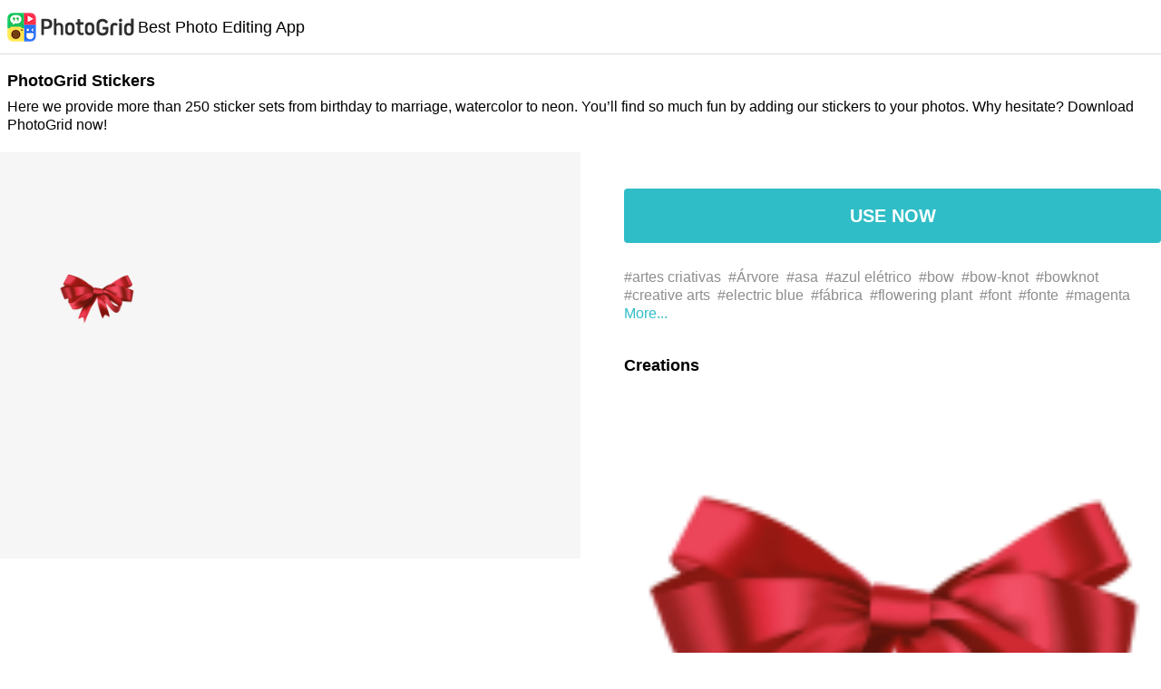

--- FILE ---
content_type: text/html; charset=UTF-8
request_url: https://photogrid.app/material/sticker/3064
body_size: 78595
content:

<!DOCTYPE html>
<html lang="en">

<head>
  <meta charset="utf-8">
  <meta http-equiv="content-language" content="en">
  <meta name="google" content="notranslate">
  <meta id="viewport" name="viewport" content="width=device-width, initial-scale=1.0, minimum-scale=1.0, maximum-scale=1.0, user-scalable=no">
  <title>PhotoGrid - Stickers:  | Best photo and video collage editing APP</title>
  <meta property="og:title" content="PhotoGrid - Stickers:  | Best photo and video collage editing APP">
  <meta property="og:url" content="https://photogrid.app/material/sticker/3064">
  <meta property="og:image" content="https://pg-media.ksmobile.com/pg/production/material/sticker/previews_combine/3064/pgcreator_sticker_3518.png">
  <meta property="og:image:width" content="300">
  <meta property="og:image:height" content="300">
  <meta property="og:type" content="product">
  <meta property="og:site_name" content="PhotoGrid">
  <meta property="fb:app_id" content="542129432493562">
  <meta property="fb:admins" content="158008664360385">
  <meta name="twitter:card" content="summary" />
  <meta name="twitter:title" content="PhotoGrid - Stickers:  | Best photo and video collage editing APP" />
  <meta name="twitter:description" content="Your all in one photo collage APP! Lots of stickers, backgrounds and posters are now ready for you to turn photos and videos into a sharable moment! Ideal for Instagram stories and Facebook posts!" />
  <meta name="twitter:image" content="https://pg-media.ksmobile.com/pg/production/material/sticker/previews_combine/3064/pgcreator_sticker_3518.png" />
  <meta property="og:description" content="Your all in one photo collage APP! Lots of stickers, backgrounds and posters are now ready for you to turn photos and videos into a sharable moment! Ideal for Instagram stories and Facebook posts!">
  <meta name="description" content="Your all in one photo collage APP! Lots of stickers, backgrounds and posters are now ready for you to turn photos and videos into a sharable moment! Ideal for Instagram stories and Facebook posts!">
    <link rel="canonical" href="https://photogrid.app/material/sticker/3064">
  <link rel="alternate" media="only screen and (max-width: 640px)" href="https://photogrid.app/material/sticker/3064">
  <link rel="alternate" media="handheld" href="https://photogrid.app/material/sticker/3064" />
  <meta name="apple-itunes-app" content="app-id=543577420">
      <meta property="al:ios:url" content="https://photogrid.app/s?type=sticker&id=3064&aid=3064&iid=3064&tabId=1">
        <meta property="al:ios:app_store_id" content="543577420" />
    <meta property="al:ios:app_name" content="PhotoGrid" />
    <meta property="al:android:package" content="com.roidapp.photogrid">
    <meta property="al:android:app_name" content="PhotoGrid">
        <link rel="alternate" href="android-app://com.roidapp.photogrid/http/photogrid.app/s?type=sticker&id=3064&aid=3064&iid=3064&tabId=1">
    <meta property="al:android:url" content="https://photogrid.app/s?type=sticker&id=3064&aid=3064&iid=3064&tabId=1">
    <link rel="shortcut icon" href="/static/img/icons/favicon.ico">
  <link rel="apple-touch-icon" href="/static/img/icons/apple-touch-icon.png">
  <link rel="apple-touch-icon" sizes="76x76" href="/static/img/icons/apple-touch-icon-76x76.png">
  <link rel="apple-touch-icon" sizes="120x120" href="/static/img/icons/apple-touch-icon-120x120.png">
  <link rel="apple-touch-icon" sizes="152x152" href="/static/img/icons/apple-touch-icon-152x152.png">
  <link rel="mask-icon" href="/static/img/icons/pg_logo_round.svg" color="">
  <meta name="theme-color" content="#2fbdc7" />
  <meta name="robots" content="index, follow">
  <link rel="manifest" href="/manifest.json">
  

  <style>
    a,abbr,acronym,address,applet,article,aside,audio,b,big,blockquote,body,canvas,caption,center,cite,code,dd,del,details,dfn,div,dl,dt,em,embed,fieldset,figcaption,figure,footer,form,h1,h2,h3,h4,h5,h6,header,hgroup,html,i,iframe,img,ins,kbd,label,legend,li,mark,menu,nav,object,ol,output,p,pre,q,ruby,s,samp,section,small,span,strike,strong,sub,summary,sup,table,tbody,td,tfoot,th,thead,time,tr,tt,u,ul,var,video{margin:0;padding:0;border:0;font-size:100%;font:inherit;vertical-align:baseline}article,aside,details,figcaption,figure,footer,header,hgroup,menu,nav,section{display:block}body{line-height:1}ol,ul{list-style:none}blockquote,q{quotes:none}blockquote:after,blockquote:before,q:after,q:before{content:"";content:none}
/*!
Pure v1.0.0
Copyright 2013 Yahoo!
Licensed under the BSD License.
https://github.com/yahoo/pure/blob/master/LICENSE.md
*/
/*!
normalize.css v^3.0 | MIT License | git.io/normalize
Copyright (c) Nicolas Gallagher and Jonathan Neal
*/
/*! normalize.css v3.0.3 | MIT License | github.com/necolas/normalize.css */html{font-family:sans-serif;-ms-text-size-adjust:100%;-webkit-text-size-adjust:100%}body{margin:0}article,aside,details,figcaption,figure,footer,header,hgroup,main,menu,nav,section,summary{display:block}audio,canvas,progress,video{display:inline-block;vertical-align:baseline}audio:not([controls]){display:none;height:0}[hidden],template{display:none}a{background-color:transparent}a:active,a:hover{outline:0}abbr[title]{border-bottom:1px dotted}b,strong{font-weight:700}dfn{font-style:italic}h1{font-size:2em;margin:.67em 0}mark{background:#ff0;color:#000}small{font-size:80%}sub,sup{font-size:75%;line-height:0;position:relative;vertical-align:baseline}sup{top:-.5em}sub{bottom:-.25em}img{border:0}svg:not(:root){overflow:hidden}figure{margin:1em 40px}hr{box-sizing:content-box;height:0}pre{overflow:auto}code,kbd,pre,samp{font-family:monospace,monospace;font-size:1em}button,input,optgroup,select,textarea{color:inherit;font:inherit;margin:0}button{overflow:visible}button,select{text-transform:none}button,html input[type=button],input[type=reset],input[type=submit]{-webkit-appearance:button;cursor:pointer}button[disabled],html input[disabled]{cursor:default}button::-moz-focus-inner,input::-moz-focus-inner{border:0;padding:0}input{line-height:normal}input[type=checkbox],input[type=radio]{box-sizing:border-box;padding:0}input[type=number]::-webkit-inner-spin-button,input[type=number]::-webkit-outer-spin-button{height:auto}input[type=search]{-webkit-appearance:textfield;box-sizing:content-box}input[type=search]::-webkit-search-cancel-button,input[type=search]::-webkit-search-decoration{-webkit-appearance:none}fieldset{border:1px solid silver;margin:0 2px;padding:.35em .625em .75em}legend{border:0;padding:0}textarea{overflow:auto}optgroup{font-weight:700}table{border-collapse:collapse;border-spacing:0}td,th{padding:0}.hidden,[hidden]{display:none!important}.pure-img{max-width:100%;height:auto;display:block}.pure-g{letter-spacing:-.31em;*letter-spacing:normal;*word-spacing:-.43em;text-rendering:optimizespeed;font-family:FreeSans,Arimo,Droid Sans,Helvetica,Arial,sans-serif;display:-ms-flexbox;display:flex;-ms-flex-flow:row wrap;flex-flow:row wrap;-ms-flex-line-pack:start;align-content:flex-start}@media (-ms-high-contrast:active),(-ms-high-contrast:none){table .pure-g{display:block}}.opera-only :-o-prefocus,.pure-g{word-spacing:-.43em}.pure-u{display:inline-block;*display:inline;zoom:1;letter-spacing:normal;word-spacing:normal;vertical-align:top;text-rendering:auto}.pure-g [class*=pure-u]{font-family:sans-serif}.pure-u-1,.pure-u-1-1,.pure-u-1-2,.pure-u-1-3,.pure-u-1-4,.pure-u-1-5,.pure-u-1-6,.pure-u-1-8,.pure-u-1-12,.pure-u-1-24,.pure-u-2-3,.pure-u-2-5,.pure-u-2-24,.pure-u-3-4,.pure-u-3-5,.pure-u-3-8,.pure-u-3-24,.pure-u-4-5,.pure-u-4-24,.pure-u-5-5,.pure-u-5-6,.pure-u-5-8,.pure-u-5-12,.pure-u-5-24,.pure-u-6-24,.pure-u-7-8,.pure-u-7-12,.pure-u-7-24,.pure-u-8-24,.pure-u-9-24,.pure-u-10-24,.pure-u-11-12,.pure-u-11-24,.pure-u-12-24,.pure-u-13-24,.pure-u-14-24,.pure-u-15-24,.pure-u-16-24,.pure-u-17-24,.pure-u-18-24,.pure-u-19-24,.pure-u-20-24,.pure-u-21-24,.pure-u-22-24,.pure-u-23-24,.pure-u-24-24{display:inline-block;*display:inline;zoom:1;letter-spacing:normal;word-spacing:normal;vertical-align:top;text-rendering:auto}.pure-u-1-24{width:4.1667%;*width:4.1357%}.pure-u-1-12,.pure-u-2-24{width:8.3333%;*width:8.3023%}.pure-u-1-8,.pure-u-3-24{width:12.5%;*width:12.469%}.pure-u-1-6,.pure-u-4-24{width:16.6667%;*width:16.6357%}.pure-u-1-5{width:20%;*width:19.969%}.pure-u-5-24{width:20.8333%;*width:20.8023%}.pure-u-1-4,.pure-u-6-24{width:25%;*width:24.969%}.pure-u-7-24{width:29.1667%;*width:29.1357%}.pure-u-1-3,.pure-u-8-24{width:33.3333%;*width:33.3023%}.pure-u-3-8,.pure-u-9-24{width:37.5%;*width:37.469%}.pure-u-2-5{width:40%;*width:39.969%}.pure-u-5-12,.pure-u-10-24{width:41.6667%;*width:41.6357%}.pure-u-11-24{width:45.8333%;*width:45.8023%}.pure-u-1-2,.pure-u-12-24{width:50%;*width:49.969%}.pure-u-13-24{width:54.1667%;*width:54.1357%}.pure-u-7-12,.pure-u-14-24{width:58.3333%;*width:58.3023%}.pure-u-3-5{width:60%;*width:59.969%}.pure-u-5-8,.pure-u-15-24{width:62.5%;*width:62.469%}.pure-u-2-3,.pure-u-16-24{width:66.6667%;*width:66.6357%}.pure-u-17-24{width:70.8333%;*width:70.8023%}.pure-u-3-4,.pure-u-18-24{width:75%;*width:74.969%}.pure-u-19-24{width:79.1667%;*width:79.1357%}.pure-u-4-5{width:80%;*width:79.969%}.pure-u-5-6,.pure-u-20-24{width:83.3333%;*width:83.3023%}.pure-u-7-8,.pure-u-21-24{width:87.5%;*width:87.469%}.pure-u-11-12,.pure-u-22-24{width:91.6667%;*width:91.6357%}.pure-u-23-24{width:95.8333%;*width:95.8023%}.pure-u-1,.pure-u-1-1,.pure-u-5-5,.pure-u-24-24{width:100%}.pure-button{display:inline-block;zoom:1;line-height:normal;white-space:nowrap;vertical-align:middle;text-align:center;cursor:pointer;-webkit-user-drag:none;-webkit-user-select:none;-ms-user-select:none;user-select:none;box-sizing:border-box}.pure-button::-moz-focus-inner{padding:0;border:0}.pure-button-group{letter-spacing:-.31em;*letter-spacing:normal;*word-spacing:-.43em;text-rendering:optimizespeed}.opera-only :-o-prefocus,.pure-button-group{word-spacing:-.43em}.pure-button-group .pure-button{letter-spacing:normal;word-spacing:normal;vertical-align:top;text-rendering:auto}.pure-button{font-family:inherit;font-size:100%;padding:.5em 1em;color:#444;color:rgba(0,0,0,.8);border:1px solid #999;border:none transparent;background-color:#e6e6e6;text-decoration:none;border-radius:2px}.pure-button-hover,.pure-button:focus,.pure-button:hover{filter:alpha(opacity=90);background-image:linear-gradient(transparent,rgba(0,0,0,.05) 40%,rgba(0,0,0,.1))}.pure-button:focus{outline:0}.pure-button-active,.pure-button:active{box-shadow:inset 0 0 0 1px rgba(0,0,0,.15),inset 0 0 6px rgba(0,0,0,.2);border-color:#000\9}.pure-button-disabled,.pure-button-disabled:active,.pure-button-disabled:focus,.pure-button-disabled:hover,.pure-button[disabled]{border:none;background-image:none;filter:alpha(opacity=40);opacity:.4;cursor:not-allowed;box-shadow:none;pointer-events:none}.pure-button-hidden{display:none}.pure-button-primary,.pure-button-selected,a.pure-button-primary,a.pure-button-selected{background-color:#0078e7;color:#fff}.pure-button-group .pure-button{margin:0;border-radius:0;border-right:1px solid #111;border-right:1px solid rgba(0,0,0,.2)}.pure-button-group .pure-button:first-child{border-top-left-radius:2px;border-bottom-left-radius:2px}.pure-button-group .pure-button:last-child{border-top-right-radius:2px;border-bottom-right-radius:2px;border-right:none}.pure-form input[type=color],.pure-form input[type=date],.pure-form input[type=datetime-local],.pure-form input[type=datetime],.pure-form input[type=email],.pure-form input[type=month],.pure-form input[type=number],.pure-form input[type=password],.pure-form input[type=search],.pure-form input[type=tel],.pure-form input[type=text],.pure-form input[type=time],.pure-form input[type=url],.pure-form input[type=week],.pure-form select,.pure-form textarea{padding:.5em .6em;display:inline-block;border:1px solid #ccc;box-shadow:inset 0 1px 3px #ddd;border-radius:4px;vertical-align:middle;box-sizing:border-box}.pure-form input:not([type]){padding:.5em .6em;display:inline-block;border:1px solid #ccc;box-shadow:inset 0 1px 3px #ddd;border-radius:4px;box-sizing:border-box}.pure-form input[type=color]{padding:.2em .5em}.pure-form input:not([type]):focus,.pure-form input[type=color]:focus,.pure-form input[type=date]:focus,.pure-form input[type=datetime-local]:focus,.pure-form input[type=datetime]:focus,.pure-form input[type=email]:focus,.pure-form input[type=month]:focus,.pure-form input[type=number]:focus,.pure-form input[type=password]:focus,.pure-form input[type=search]:focus,.pure-form input[type=tel]:focus,.pure-form input[type=text]:focus,.pure-form input[type=time]:focus,.pure-form input[type=url]:focus,.pure-form input[type=week]:focus,.pure-form select:focus,.pure-form textarea:focus{outline:0;border-color:#129fea}.pure-form input[type=checkbox]:focus,.pure-form input[type=file]:focus,.pure-form input[type=radio]:focus{outline:thin solid #129fea;outline:1px auto #129fea}.pure-form .pure-checkbox,.pure-form .pure-radio{margin:.5em 0;display:block}.pure-form input:not([type])[disabled],.pure-form input[type=color][disabled],.pure-form input[type=date][disabled],.pure-form input[type=datetime-local][disabled],.pure-form input[type=datetime][disabled],.pure-form input[type=email][disabled],.pure-form input[type=month][disabled],.pure-form input[type=number][disabled],.pure-form input[type=password][disabled],.pure-form input[type=search][disabled],.pure-form input[type=tel][disabled],.pure-form input[type=text][disabled],.pure-form input[type=time][disabled],.pure-form input[type=url][disabled],.pure-form input[type=week][disabled],.pure-form select[disabled],.pure-form textarea[disabled]{cursor:not-allowed;background-color:#eaeded;color:#cad2d3}.pure-form input[readonly],.pure-form select[readonly],.pure-form textarea[readonly]{background-color:#eee;color:#777;border-color:#ccc}.pure-form input:focus:invalid,.pure-form select:focus:invalid,.pure-form textarea:focus:invalid{color:#b94a48;border-color:#e9322d}.pure-form input[type=checkbox]:focus:invalid:focus,.pure-form input[type=file]:focus:invalid:focus,.pure-form input[type=radio]:focus:invalid:focus{outline-color:#e9322d}.pure-form select{height:2.25em;border:1px solid #ccc;background-color:#fff}.pure-form select[multiple]{height:auto}.pure-form label{margin:.5em 0 .2em}.pure-form fieldset{margin:0;padding:.35em 0 .75em;border:0}.pure-form legend{display:block;width:100%;padding:.3em 0;margin-bottom:.3em;color:#333;border-bottom:1px solid #e5e5e5}.pure-form-stacked input:not([type]),.pure-form-stacked input[type=color],.pure-form-stacked input[type=date],.pure-form-stacked input[type=datetime-local],.pure-form-stacked input[type=datetime],.pure-form-stacked input[type=email],.pure-form-stacked input[type=file],.pure-form-stacked input[type=month],.pure-form-stacked input[type=number],.pure-form-stacked input[type=password],.pure-form-stacked input[type=search],.pure-form-stacked input[type=tel],.pure-form-stacked input[type=text],.pure-form-stacked input[type=time],.pure-form-stacked input[type=url],.pure-form-stacked input[type=week],.pure-form-stacked label,.pure-form-stacked select,.pure-form-stacked textarea{display:block;margin:.25em 0}.pure-form-aligned .pure-help-inline,.pure-form-aligned input,.pure-form-aligned select,.pure-form-aligned textarea,.pure-form-message-inline{display:inline-block;*display:inline;*zoom:1;vertical-align:middle}.pure-form-aligned textarea{vertical-align:top}.pure-form-aligned .pure-control-group{margin-bottom:.5em}.pure-form-aligned .pure-control-group label{text-align:right;display:inline-block;vertical-align:middle;width:10em;margin:0 1em 0 0}.pure-form-aligned .pure-controls{margin:1.5em 0 0 11em}.pure-form .pure-input-rounded,.pure-form input.pure-input-rounded{border-radius:2em;padding:.5em 1em}.pure-form .pure-group fieldset{margin-bottom:10px}.pure-form .pure-group input,.pure-form .pure-group textarea{display:block;padding:10px;margin:0 0 -1px;border-radius:0;position:relative;top:-1px}.pure-form .pure-group input:focus,.pure-form .pure-group textarea:focus{z-index:1}.pure-form .pure-group input:first-child,.pure-form .pure-group textarea:first-child{top:1px;border-radius:4px 4px 0 0;margin:0}.pure-form .pure-group input:first-child:last-child,.pure-form .pure-group textarea:first-child:last-child{top:1px;border-radius:4px;margin:0}.pure-form .pure-group input:last-child,.pure-form .pure-group textarea:last-child{top:-2px;border-radius:0 0 4px 4px;margin:0}.pure-form .pure-group button{margin:.35em 0}.pure-form .pure-input-1{width:100%}.pure-form .pure-input-3-4{width:75%}.pure-form .pure-input-2-3{width:66%}.pure-form .pure-input-1-2{width:50%}.pure-form .pure-input-1-3{width:33%}.pure-form .pure-input-1-4{width:25%}.pure-form-message-inline,.pure-form .pure-help-inline{display:inline-block;padding-left:.3em;color:#666;vertical-align:middle;font-size:.875em}.pure-form-message{display:block;color:#666;font-size:.875em}@media only screen and (max-width:480px){.pure-form button[type=submit]{margin:.7em 0 0}.pure-form input:not([type]),.pure-form input[type=color],.pure-form input[type=date],.pure-form input[type=datetime-local],.pure-form input[type=datetime],.pure-form input[type=email],.pure-form input[type=month],.pure-form input[type=number],.pure-form input[type=password],.pure-form input[type=search],.pure-form input[type=tel],.pure-form input[type=text],.pure-form input[type=time],.pure-form input[type=url],.pure-form input[type=week],.pure-form label{margin-bottom:.3em;display:block}.pure-group input:not([type]),.pure-group input[type=color],.pure-group input[type=date],.pure-group input[type=datetime-local],.pure-group input[type=datetime],.pure-group input[type=email],.pure-group input[type=month],.pure-group input[type=number],.pure-group input[type=password],.pure-group input[type=search],.pure-group input[type=tel],.pure-group input[type=text],.pure-group input[type=time],.pure-group input[type=url],.pure-group input[type=week]{margin-bottom:0}.pure-form-aligned .pure-control-group label{margin-bottom:.3em;text-align:left;display:block;width:100%}.pure-form-aligned .pure-controls{margin:1.5em 0 0}.pure-form-message,.pure-form-message-inline,.pure-form .pure-help-inline{display:block;font-size:.75em;padding:.2em 0 .8em}}.pure-menu{box-sizing:border-box}.pure-menu-fixed{position:fixed;left:0;top:0;z-index:1}.pure-menu-item,.pure-menu-list{position:relative}.pure-menu-list{list-style:none;margin:0;padding:0}.pure-menu-item{padding:0;margin:0;height:100%}.pure-menu-heading,.pure-menu-link{display:block;text-decoration:none;white-space:nowrap}.pure-menu-horizontal{width:100%;white-space:nowrap}.pure-menu-horizontal .pure-menu-list{display:inline-block}.pure-menu-horizontal .pure-menu-heading,.pure-menu-horizontal .pure-menu-item,.pure-menu-horizontal .pure-menu-separator{display:inline-block;*display:inline;zoom:1;vertical-align:middle}.pure-menu-item .pure-menu-item{display:block}.pure-menu-children{display:none;position:absolute;left:100%;top:0;margin:0;padding:0;z-index:1}.pure-menu-horizontal .pure-menu-children{left:0;top:auto;width:inherit}.pure-menu-active>.pure-menu-children,.pure-menu-allow-hover:hover>.pure-menu-children{display:block;position:absolute}.pure-menu-has-children>.pure-menu-link:after{padding-left:.5em;content:"\25B8";font-size:small}.pure-menu-horizontal .pure-menu-has-children>.pure-menu-link:after{content:"\25BE"}.pure-menu-scrollable{overflow-y:scroll;overflow-x:hidden}.pure-menu-scrollable .pure-menu-list{display:block}.pure-menu-horizontal.pure-menu-scrollable .pure-menu-list{display:inline-block}.pure-menu-horizontal.pure-menu-scrollable{white-space:nowrap;overflow-y:hidden;overflow-x:auto;-ms-overflow-style:none;-webkit-overflow-scrolling:touch;padding:.5em 0}.pure-menu-horizontal.pure-menu-scrollable::-webkit-scrollbar{display:none}.pure-menu-horizontal .pure-menu-children .pure-menu-separator,.pure-menu-separator{background-color:#ccc;height:1px;margin:.3em 0}.pure-menu-horizontal .pure-menu-separator{width:1px;height:1.3em;margin:0 .3em}.pure-menu-horizontal .pure-menu-children .pure-menu-separator{display:block;width:auto}.pure-menu-heading{text-transform:uppercase;color:#565d64}.pure-menu-link{color:#777}.pure-menu-children{background-color:#fff}.pure-menu-disabled,.pure-menu-heading,.pure-menu-link{padding:.5em 1em}.pure-menu-disabled{opacity:.5}.pure-menu-disabled .pure-menu-link:hover{background-color:transparent}.pure-menu-active>.pure-menu-link,.pure-menu-link:focus,.pure-menu-link:hover{background-color:#eee}.pure-menu-selected .pure-menu-link,.pure-menu-selected .pure-menu-link:visited{color:#000}.pure-table{border-collapse:collapse;border-spacing:0;empty-cells:show;border:1px solid #cbcbcb}.pure-table caption{color:#000;font:italic 85%/1 arial,sans-serif;padding:1em 0;text-align:center}.pure-table td,.pure-table th{border-left:1px solid #cbcbcb;border-width:0 0 0 1px;font-size:inherit;margin:0;overflow:visible;padding:.5em 1em}.pure-table td:first-child,.pure-table th:first-child{border-left-width:0}.pure-table thead{background-color:#e0e0e0;color:#000;text-align:left;vertical-align:bottom}.pure-table td{background-color:transparent}.pure-table-odd td,.pure-table-striped tr:nth-child(2n-1) td{background-color:#f2f2f2}.pure-table-bordered td{border-bottom:1px solid #cbcbcb}.pure-table-bordered tbody>tr:last-child>td{border-bottom-width:0}.pure-table-horizontal td,.pure-table-horizontal th{border-width:0 0 1px;border-bottom:1px solid #cbcbcb}.pure-table-horizontal tbody>tr:last-child>td{border-bottom-width:0}

/*!
Pure v1.0.0
Copyright 2013 Yahoo!
Licensed under the BSD License.
https://github.com/yahoo/pure/blob/master/LICENSE.md
*/@media screen and (min-width:35.5em){.pure-u-sm-1,.pure-u-sm-1-1,.pure-u-sm-1-2,.pure-u-sm-1-3,.pure-u-sm-1-4,.pure-u-sm-1-5,.pure-u-sm-1-6,.pure-u-sm-1-8,.pure-u-sm-1-12,.pure-u-sm-1-24,.pure-u-sm-2-3,.pure-u-sm-2-5,.pure-u-sm-2-24,.pure-u-sm-3-4,.pure-u-sm-3-5,.pure-u-sm-3-8,.pure-u-sm-3-24,.pure-u-sm-4-5,.pure-u-sm-4-24,.pure-u-sm-5-5,.pure-u-sm-5-6,.pure-u-sm-5-8,.pure-u-sm-5-12,.pure-u-sm-5-24,.pure-u-sm-6-24,.pure-u-sm-7-8,.pure-u-sm-7-12,.pure-u-sm-7-24,.pure-u-sm-8-24,.pure-u-sm-9-24,.pure-u-sm-10-24,.pure-u-sm-11-12,.pure-u-sm-11-24,.pure-u-sm-12-24,.pure-u-sm-13-24,.pure-u-sm-14-24,.pure-u-sm-15-24,.pure-u-sm-16-24,.pure-u-sm-17-24,.pure-u-sm-18-24,.pure-u-sm-19-24,.pure-u-sm-20-24,.pure-u-sm-21-24,.pure-u-sm-22-24,.pure-u-sm-23-24,.pure-u-sm-24-24{display:inline-block;*display:inline;zoom:1;letter-spacing:normal;word-spacing:normal;vertical-align:top;text-rendering:auto}.pure-u-sm-1-24{width:4.1667%;*width:4.1357%}.pure-u-sm-1-12,.pure-u-sm-2-24{width:8.3333%;*width:8.3023%}.pure-u-sm-1-8,.pure-u-sm-3-24{width:12.5%;*width:12.469%}.pure-u-sm-1-6,.pure-u-sm-4-24{width:16.6667%;*width:16.6357%}.pure-u-sm-1-5{width:20%;*width:19.969%}.pure-u-sm-5-24{width:20.8333%;*width:20.8023%}.pure-u-sm-1-4,.pure-u-sm-6-24{width:25%;*width:24.969%}.pure-u-sm-7-24{width:29.1667%;*width:29.1357%}.pure-u-sm-1-3,.pure-u-sm-8-24{width:33.3333%;*width:33.3023%}.pure-u-sm-3-8,.pure-u-sm-9-24{width:37.5%;*width:37.469%}.pure-u-sm-2-5{width:40%;*width:39.969%}.pure-u-sm-5-12,.pure-u-sm-10-24{width:41.6667%;*width:41.6357%}.pure-u-sm-11-24{width:45.8333%;*width:45.8023%}.pure-u-sm-1-2,.pure-u-sm-12-24{width:50%;*width:49.969%}.pure-u-sm-13-24{width:54.1667%;*width:54.1357%}.pure-u-sm-7-12,.pure-u-sm-14-24{width:58.3333%;*width:58.3023%}.pure-u-sm-3-5{width:60%;*width:59.969%}.pure-u-sm-5-8,.pure-u-sm-15-24{width:62.5%;*width:62.469%}.pure-u-sm-2-3,.pure-u-sm-16-24{width:66.6667%;*width:66.6357%}.pure-u-sm-17-24{width:70.8333%;*width:70.8023%}.pure-u-sm-3-4,.pure-u-sm-18-24{width:75%;*width:74.969%}.pure-u-sm-19-24{width:79.1667%;*width:79.1357%}.pure-u-sm-4-5{width:80%;*width:79.969%}.pure-u-sm-5-6,.pure-u-sm-20-24{width:83.3333%;*width:83.3023%}.pure-u-sm-7-8,.pure-u-sm-21-24{width:87.5%;*width:87.469%}.pure-u-sm-11-12,.pure-u-sm-22-24{width:91.6667%;*width:91.6357%}.pure-u-sm-23-24{width:95.8333%;*width:95.8023%}.pure-u-sm-1,.pure-u-sm-1-1,.pure-u-sm-5-5,.pure-u-sm-24-24{width:100%}}@media screen and (min-width:48em){.pure-u-md-1,.pure-u-md-1-1,.pure-u-md-1-2,.pure-u-md-1-3,.pure-u-md-1-4,.pure-u-md-1-5,.pure-u-md-1-6,.pure-u-md-1-8,.pure-u-md-1-12,.pure-u-md-1-24,.pure-u-md-2-3,.pure-u-md-2-5,.pure-u-md-2-24,.pure-u-md-3-4,.pure-u-md-3-5,.pure-u-md-3-8,.pure-u-md-3-24,.pure-u-md-4-5,.pure-u-md-4-24,.pure-u-md-5-5,.pure-u-md-5-6,.pure-u-md-5-8,.pure-u-md-5-12,.pure-u-md-5-24,.pure-u-md-6-24,.pure-u-md-7-8,.pure-u-md-7-12,.pure-u-md-7-24,.pure-u-md-8-24,.pure-u-md-9-24,.pure-u-md-10-24,.pure-u-md-11-12,.pure-u-md-11-24,.pure-u-md-12-24,.pure-u-md-13-24,.pure-u-md-14-24,.pure-u-md-15-24,.pure-u-md-16-24,.pure-u-md-17-24,.pure-u-md-18-24,.pure-u-md-19-24,.pure-u-md-20-24,.pure-u-md-21-24,.pure-u-md-22-24,.pure-u-md-23-24,.pure-u-md-24-24{display:inline-block;*display:inline;zoom:1;letter-spacing:normal;word-spacing:normal;vertical-align:top;text-rendering:auto}.pure-u-md-1-24{width:4.1667%;*width:4.1357%}.pure-u-md-1-12,.pure-u-md-2-24{width:8.3333%;*width:8.3023%}.pure-u-md-1-8,.pure-u-md-3-24{width:12.5%;*width:12.469%}.pure-u-md-1-6,.pure-u-md-4-24{width:16.6667%;*width:16.6357%}.pure-u-md-1-5{width:20%;*width:19.969%}.pure-u-md-5-24{width:20.8333%;*width:20.8023%}.pure-u-md-1-4,.pure-u-md-6-24{width:25%;*width:24.969%}.pure-u-md-7-24{width:29.1667%;*width:29.1357%}.pure-u-md-1-3,.pure-u-md-8-24{width:33.3333%;*width:33.3023%}.pure-u-md-3-8,.pure-u-md-9-24{width:37.5%;*width:37.469%}.pure-u-md-2-5{width:40%;*width:39.969%}.pure-u-md-5-12,.pure-u-md-10-24{width:41.6667%;*width:41.6357%}.pure-u-md-11-24{width:45.8333%;*width:45.8023%}.pure-u-md-1-2,.pure-u-md-12-24{width:50%;*width:49.969%}.pure-u-md-13-24{width:54.1667%;*width:54.1357%}.pure-u-md-7-12,.pure-u-md-14-24{width:58.3333%;*width:58.3023%}.pure-u-md-3-5{width:60%;*width:59.969%}.pure-u-md-5-8,.pure-u-md-15-24{width:62.5%;*width:62.469%}.pure-u-md-2-3,.pure-u-md-16-24{width:66.6667%;*width:66.6357%}.pure-u-md-17-24{width:70.8333%;*width:70.8023%}.pure-u-md-3-4,.pure-u-md-18-24{width:75%;*width:74.969%}.pure-u-md-19-24{width:79.1667%;*width:79.1357%}.pure-u-md-4-5{width:80%;*width:79.969%}.pure-u-md-5-6,.pure-u-md-20-24{width:83.3333%;*width:83.3023%}.pure-u-md-7-8,.pure-u-md-21-24{width:87.5%;*width:87.469%}.pure-u-md-11-12,.pure-u-md-22-24{width:91.6667%;*width:91.6357%}.pure-u-md-23-24{width:95.8333%;*width:95.8023%}.pure-u-md-1,.pure-u-md-1-1,.pure-u-md-5-5,.pure-u-md-24-24{width:100%}}@media screen and (min-width:64em){.pure-u-lg-1,.pure-u-lg-1-1,.pure-u-lg-1-2,.pure-u-lg-1-3,.pure-u-lg-1-4,.pure-u-lg-1-5,.pure-u-lg-1-6,.pure-u-lg-1-8,.pure-u-lg-1-12,.pure-u-lg-1-24,.pure-u-lg-2-3,.pure-u-lg-2-5,.pure-u-lg-2-24,.pure-u-lg-3-4,.pure-u-lg-3-5,.pure-u-lg-3-8,.pure-u-lg-3-24,.pure-u-lg-4-5,.pure-u-lg-4-24,.pure-u-lg-5-5,.pure-u-lg-5-6,.pure-u-lg-5-8,.pure-u-lg-5-12,.pure-u-lg-5-24,.pure-u-lg-6-24,.pure-u-lg-7-8,.pure-u-lg-7-12,.pure-u-lg-7-24,.pure-u-lg-8-24,.pure-u-lg-9-24,.pure-u-lg-10-24,.pure-u-lg-11-12,.pure-u-lg-11-24,.pure-u-lg-12-24,.pure-u-lg-13-24,.pure-u-lg-14-24,.pure-u-lg-15-24,.pure-u-lg-16-24,.pure-u-lg-17-24,.pure-u-lg-18-24,.pure-u-lg-19-24,.pure-u-lg-20-24,.pure-u-lg-21-24,.pure-u-lg-22-24,.pure-u-lg-23-24,.pure-u-lg-24-24{display:inline-block;*display:inline;zoom:1;letter-spacing:normal;word-spacing:normal;vertical-align:top;text-rendering:auto}.pure-u-lg-1-24{width:4.1667%;*width:4.1357%}.pure-u-lg-1-12,.pure-u-lg-2-24{width:8.3333%;*width:8.3023%}.pure-u-lg-1-8,.pure-u-lg-3-24{width:12.5%;*width:12.469%}.pure-u-lg-1-6,.pure-u-lg-4-24{width:16.6667%;*width:16.6357%}.pure-u-lg-1-5{width:20%;*width:19.969%}.pure-u-lg-5-24{width:20.8333%;*width:20.8023%}.pure-u-lg-1-4,.pure-u-lg-6-24{width:25%;*width:24.969%}.pure-u-lg-7-24{width:29.1667%;*width:29.1357%}.pure-u-lg-1-3,.pure-u-lg-8-24{width:33.3333%;*width:33.3023%}.pure-u-lg-3-8,.pure-u-lg-9-24{width:37.5%;*width:37.469%}.pure-u-lg-2-5{width:40%;*width:39.969%}.pure-u-lg-5-12,.pure-u-lg-10-24{width:41.6667%;*width:41.6357%}.pure-u-lg-11-24{width:45.8333%;*width:45.8023%}.pure-u-lg-1-2,.pure-u-lg-12-24{width:50%;*width:49.969%}.pure-u-lg-13-24{width:54.1667%;*width:54.1357%}.pure-u-lg-7-12,.pure-u-lg-14-24{width:58.3333%;*width:58.3023%}.pure-u-lg-3-5{width:60%;*width:59.969%}.pure-u-lg-5-8,.pure-u-lg-15-24{width:62.5%;*width:62.469%}.pure-u-lg-2-3,.pure-u-lg-16-24{width:66.6667%;*width:66.6357%}.pure-u-lg-17-24{width:70.8333%;*width:70.8023%}.pure-u-lg-3-4,.pure-u-lg-18-24{width:75%;*width:74.969%}.pure-u-lg-19-24{width:79.1667%;*width:79.1357%}.pure-u-lg-4-5{width:80%;*width:79.969%}.pure-u-lg-5-6,.pure-u-lg-20-24{width:83.3333%;*width:83.3023%}.pure-u-lg-7-8,.pure-u-lg-21-24{width:87.5%;*width:87.469%}.pure-u-lg-11-12,.pure-u-lg-22-24{width:91.6667%;*width:91.6357%}.pure-u-lg-23-24{width:95.8333%;*width:95.8023%}.pure-u-lg-1,.pure-u-lg-1-1,.pure-u-lg-5-5,.pure-u-lg-24-24{width:100%}}@media screen and (min-width:80em){.pure-u-xl-1,.pure-u-xl-1-1,.pure-u-xl-1-2,.pure-u-xl-1-3,.pure-u-xl-1-4,.pure-u-xl-1-5,.pure-u-xl-1-6,.pure-u-xl-1-8,.pure-u-xl-1-12,.pure-u-xl-1-24,.pure-u-xl-2-3,.pure-u-xl-2-5,.pure-u-xl-2-24,.pure-u-xl-3-4,.pure-u-xl-3-5,.pure-u-xl-3-8,.pure-u-xl-3-24,.pure-u-xl-4-5,.pure-u-xl-4-24,.pure-u-xl-5-5,.pure-u-xl-5-6,.pure-u-xl-5-8,.pure-u-xl-5-12,.pure-u-xl-5-24,.pure-u-xl-6-24,.pure-u-xl-7-8,.pure-u-xl-7-12,.pure-u-xl-7-24,.pure-u-xl-8-24,.pure-u-xl-9-24,.pure-u-xl-10-24,.pure-u-xl-11-12,.pure-u-xl-11-24,.pure-u-xl-12-24,.pure-u-xl-13-24,.pure-u-xl-14-24,.pure-u-xl-15-24,.pure-u-xl-16-24,.pure-u-xl-17-24,.pure-u-xl-18-24,.pure-u-xl-19-24,.pure-u-xl-20-24,.pure-u-xl-21-24,.pure-u-xl-22-24,.pure-u-xl-23-24,.pure-u-xl-24-24{display:inline-block;*display:inline;zoom:1;letter-spacing:normal;word-spacing:normal;vertical-align:top;text-rendering:auto}.pure-u-xl-1-24{width:4.1667%;*width:4.1357%}.pure-u-xl-1-12,.pure-u-xl-2-24{width:8.3333%;*width:8.3023%}.pure-u-xl-1-8,.pure-u-xl-3-24{width:12.5%;*width:12.469%}.pure-u-xl-1-6,.pure-u-xl-4-24{width:16.6667%;*width:16.6357%}.pure-u-xl-1-5{width:20%;*width:19.969%}.pure-u-xl-5-24{width:20.8333%;*width:20.8023%}.pure-u-xl-1-4,.pure-u-xl-6-24{width:25%;*width:24.969%}.pure-u-xl-7-24{width:29.1667%;*width:29.1357%}.pure-u-xl-1-3,.pure-u-xl-8-24{width:33.3333%;*width:33.3023%}.pure-u-xl-3-8,.pure-u-xl-9-24{width:37.5%;*width:37.469%}.pure-u-xl-2-5{width:40%;*width:39.969%}.pure-u-xl-5-12,.pure-u-xl-10-24{width:41.6667%;*width:41.6357%}.pure-u-xl-11-24{width:45.8333%;*width:45.8023%}.pure-u-xl-1-2,.pure-u-xl-12-24{width:50%;*width:49.969%}.pure-u-xl-13-24{width:54.1667%;*width:54.1357%}.pure-u-xl-7-12,.pure-u-xl-14-24{width:58.3333%;*width:58.3023%}.pure-u-xl-3-5{width:60%;*width:59.969%}.pure-u-xl-5-8,.pure-u-xl-15-24{width:62.5%;*width:62.469%}.pure-u-xl-2-3,.pure-u-xl-16-24{width:66.6667%;*width:66.6357%}.pure-u-xl-17-24{width:70.8333%;*width:70.8023%}.pure-u-xl-3-4,.pure-u-xl-18-24{width:75%;*width:74.969%}.pure-u-xl-19-24{width:79.1667%;*width:79.1357%}.pure-u-xl-4-5{width:80%;*width:79.969%}.pure-u-xl-5-6,.pure-u-xl-20-24{width:83.3333%;*width:83.3023%}.pure-u-xl-7-8,.pure-u-xl-21-24{width:87.5%;*width:87.469%}.pure-u-xl-11-12,.pure-u-xl-22-24{width:91.6667%;*width:91.6357%}.pure-u-xl-23-24{width:95.8333%;*width:95.8023%}.pure-u-xl-1,.pure-u-xl-1-1,.pure-u-xl-5-5,.pure-u-xl-24-24{width:100%}}body{position:relative}*{font-family:Helvetica,Microsoft JhengHei,Roboto,sans-serif!important}a{text-decoration:none;color:#000}.xsmall{font-size:12px}.small{font-size:14px}.normal{font-size:16px}.large{font-size:18px}.xlarge{font-size:20px}.rwd_xsmall{font-size:16px}.rwd_small{font-size:18px}.rwd_normal{font-size:20px}.rwd_large{font-size:22px}.rwd_xlarge{font-size:24px}.clearfix{*zoom:1}.clearfix:after{display:table;content:"";line-height:0;clear:both}.v_h_centering{position:absolute;top:0;right:0;bottom:0;left:0;margin:auto}.ellipsis{display:inline-block;overflow:hidden;text-overflow:ellipsis;white-space:nowrap}.hide{display:none!important}.hidden{visibility:hidden}.no_js .lazy{display:none}img.imgd4{position:relative;display:block}img.imgd4:after{display:block;position:absolute;top:0;left:0;background-color:#f6f6f6;background-image:url(/static/img/d4_image_1x.png);background-position:50%;background-repeat:no-repeat;background-size:80px 80px;width:100%;height:100%;content:""}@media (-webkit-min-device-pixel-ratio:1.3),(-webkit-min-device-pixel-ratio:1.5),(-webkit-min-device-pixel-ratio:1.25),(-webkit-min-device-pixel-ratio:2),(min-resolution:120dpi),(min-resolution:124.8dpi),(min-resolution:144dpi),(min-resolution:192dpi){img.imgd4:after{background-image:url(/static/img/d4_image_2x.png)}}@media (-webkit-min-device-pixel-ratio:3){img.imgd4:after{background-image:url(/static/img/d4_image_3x.png)}}header{height:60px;border-bottom:1px solid #ddd;padding:0 4px;box-sizing:border-box}header *{display:inline-block;vertical-align:middle}header img{width:140px}@media screen and (max-width:320px){header h1.rwd_small{font-size:14px}}.layout{padding-bottom:50px}.layout .section{max-width:1376px;margin:0 auto}@media screen and (min-width:48em){.layout{padding-bottom:100px}}.vertical_centering:before{content:"";display:inline-block;vertical-align:middle;height:100%}.toast{position:fixed;bottom:-40px;left:0;height:40px;width:100%;background:#eee;transition:all .3s ease}.toast *{display:inline-block;vertical-align:middle}.toast .toast_msg{text-align:center;width:calc(100% - 25px)}.toast .toast_close{width:25px;box-sizing:border-box}.toast_show{bottom:0}#error section{width:320px;margin:0 auto;text-align:center;padding-top:155px}#error h2{font-weight:bolder;margin-top:16px}#error p{margin-top:8px;color:#8e8e8e}@media (prefers-color-scheme:dark){html{background:#666}a,html,html #stickers #stickers_tags a{color:#eee}}#stickers article{padding:20px 8px;box-sizing:border-box}#stickers h2,#stickers h3,#stickers h4{font-weight:bolder}#stickers h4{margin:20px 0 10px}#stickers article p{padding-top:10px;line-height:1.3em;font-family:sans-serif}#stickers .stickers_image{object-fit:contain;height:intrinsic;width:100%}#stickers .stickers_image[min-height]{min-height:attr(min-height)}#stickers #stickers_info{padding:20px 8px;box-sizing:border-box}@media screen and (min-width:48em){#stickers #stickers_info{padding:0 0 0 48px}}#stickers #btn_deep_link{display:block;text-align:center;font-weight:bolder;color:#fff;background:#2fbdc7;width:100%;border-radius:4px;margin-top:20px;padding:20px 0}#stickers #stickers_tags a{color:#8e8e8e;line-height:2.6em;margin-right:.5rem}#stickers #stickers_tags[data-row="2"]{max-height:2.6em;overflow:hidden}#stickers #collapse{cursor:pointer}#stickers #collapse[data-status=more]:before{content:"More...";color:#2fbdc7}#stickers #collapse[data-status=hide]:before{content:"Hide";color:#2fbdc7}#stickers .stickers_share{margin-right:24px;margin-bottom:12px}#stickers .stickers_share img{width:40px}@media screen and (min-width:48em){#stickers #btn_deep_link{margin-top:40px}#stickers #stickers_tags{margin-top:28px}#stickers h4{margin:40px 0 20px}#stickers #stickers_tags a{line-height:1.3em;margin-right:.25rem}}  </style>

  <!-- Global site tag (gtag.js) - Google Analytics -->
  <script async src="https://www.googletagmanager.com/gtag/js?id=UA-111285854-3"></script>
  <script>
    window.dataLayer = window.dataLayer || [];

    function gtag() {
      dataLayer.push(arguments);
    }
    gtag('js', new Date());

    gtag('config', 'UA-111285854-3');
  </script>

<!-- JSON-LD -->
<script type="application/ld+json">
    {
        "@context": "https://schema.org",
        "@type": "SoftwareApplication",
        "name": "PhotoGrid",
        "operatingSystem": "Android, iOS",
        "applicationCategory": "LifestyleApplication",
        "aggregateRating": {
            "@type": "AggregateRating",
            "ratingValue": "4.7",
            "ratingCount": "8212434"
        },
        "offers": {
            "@type": "Offer",
            "price": "0",
            "priceCurrency": "USD"
        },
        "keywords": "PhotoGrid, photo collage, photo editing",
        "thumbnailUrl": "https://pg-media.ksmobile.com/pg/production/material/sticker/previews_combine/3064/pgcreator_sticker_3518.png",
        "image": "https://pg-media.ksmobile.com/pg/production/material/sticker/previews_combine/3064/pgcreator_sticker_3518.png"
    }
    </script>
    <script type="application/ld+json">
    {
        "@context": "https://schema.org",
        "@type": "Organization",
        "url": "https://photogrid.app",
        "logo": "https://photogrid.app/static/img/icons/pg_logo_round_512.png"
    }
    </script>
</head>
<body>

<header class="vertical_centering">
  <a href="https://www.photogrid.app">
    <img src="/static/img/logo_horizontal_1x.png" srcset="/static/img/logo_horizontal_2x.png 2x, /static/img/logo_horizontal_3x.png 3x" alt="PhotoGrid">
  </a>
  <h1 class="rwd_small">Best Photo Editing App</h1>
</header>

<section id="stickers" class="layout">
  <article class="section">
    <h3 class="rwd_small">PhotoGrid Stickers</h3>
    <p class="rwd_xsmall">Here we provide more than 250 sticker sets from birthday to marriage, watercolor to neon. You’ll find so much fun by adding our stickers to your photos. Why hesitate? Download PhotoGrid now!</p>
  </article>
  <section class="section pure-g">
    <div class="pure-u-1 pure-u-md-1-2">
      <img class="pure-img imgd4 stickers_image" min-height="224px" src="https://pg-media.ksmobile.com/pg/production/material/sticker/previews_combine/3064/pgcreator_sticker_3518.png" alt="PhotoGrid Stickers ">
    </div>
    <div class="pure-u-1 pure-u-md-1-2" id="stickers_info">
      <h2 class="rwd_xlarge"></h2>
      <a rel="nofollow" class="rwd_normal" id="btn_deep_link" href="https://media.grid.plus/common/redirect/pg-plus-redirect-store.html" data-name="material_deep_link" data-ios-link="https://photogrid.mobi/s?type=sticker&id=3064&aid=3064&iid=3064&tabId=1" data-android-link="https://media.grid.plus/common/redirect/web-track?utm_source=pg_web_sticker">USE NOW</a>
      <div id="stickers_tags" class="rwd_xsmall" data-row="2">
                  <span>
            <a data-name="click_hashtag" data-label="#artes criativas" href="/material/sticker/hashtag/artes%20criativas">#artes criativas</a>
          </span>
                  <span>
            <a data-name="click_hashtag" data-label="#Árvore" href="/material/sticker/hashtag/%C3%81rvore">#Árvore</a>
          </span>
                  <span>
            <a data-name="click_hashtag" data-label="#asa" href="/material/sticker/hashtag/asa">#asa</a>
          </span>
                  <span>
            <a data-name="click_hashtag" data-label="#azul elétrico" href="/material/sticker/hashtag/azul%20el%C3%A9trico">#azul elétrico</a>
          </span>
                  <span>
            <a data-name="click_hashtag" data-label="#bow" href="/material/sticker/hashtag/bow">#bow</a>
          </span>
                  <span>
            <a data-name="click_hashtag" data-label="#bow-knot" href="/material/sticker/hashtag/bow-knot">#bow-knot</a>
          </span>
                  <span>
            <a data-name="click_hashtag" data-label="#bowknot" href="/material/sticker/hashtag/bowknot">#bowknot</a>
          </span>
                  <span>
            <a data-name="click_hashtag" data-label="#creative arts" href="/material/sticker/hashtag/creative%20arts">#creative arts</a>
          </span>
                  <span>
            <a data-name="click_hashtag" data-label="#electric blue" href="/material/sticker/hashtag/electric%20blue">#electric blue</a>
          </span>
                  <span>
            <a data-name="click_hashtag" data-label="#fábrica" href="/material/sticker/hashtag/f%C3%A1brica">#fábrica</a>
          </span>
                  <span>
            <a data-name="click_hashtag" data-label="#flowering plant" href="/material/sticker/hashtag/flowering%20plant">#flowering plant</a>
          </span>
                  <span>
            <a data-name="click_hashtag" data-label="#font" href="/material/sticker/hashtag/font">#font</a>
          </span>
                  <span>
            <a data-name="click_hashtag" data-label="#fonte" href="/material/sticker/hashtag/fonte">#fonte</a>
          </span>
                  <span>
            <a data-name="click_hashtag" data-label="#magenta" href="/material/sticker/hashtag/magenta">#magenta</a>
          </span>
                  <span>
            <a data-name="click_hashtag" data-label="#material natural" href="/material/sticker/hashtag/material%20natural">#material natural</a>
          </span>
                  <span>
            <a data-name="click_hashtag" data-label="#natural material" href="/material/sticker/hashtag/natural%20material">#natural material</a>
          </span>
                  <span>
            <a data-name="click_hashtag" data-label="#petal" href="/material/sticker/hashtag/petal">#petal</a>
          </span>
                  <span>
            <a data-name="click_hashtag" data-label="#pétala" href="/material/sticker/hashtag/p%C3%A9tala">#pétala</a>
          </span>
                  <span>
            <a data-name="click_hashtag" data-label="#plant" href="/material/sticker/hashtag/plant">#plant</a>
          </span>
                  <span>
            <a data-name="click_hashtag" data-label="#planta de floração" href="/material/sticker/hashtag/planta%20de%20flora%C3%A7%C3%A3o">#planta de floração</a>
          </span>
                  <span>
            <a data-name="click_hashtag" data-label="#reverênciabow" href="/material/sticker/hashtag/rever%C3%AAnciabow">#reverênciabow</a>
          </span>
                  <span>
            <a data-name="click_hashtag" data-label="#tree" href="/material/sticker/hashtag/tree">#tree</a>
          </span>
                  <span>
            <a data-name="click_hashtag" data-label="#wing" href="/material/sticker/hashtag/wing">#wing</a>
          </span>
                  <span>
            <a data-name="click_hashtag" data-label="#أرجواني" href="/material/sticker/hashtag/%D8%A3%D8%B1%D8%AC%D9%88%D8%A7%D9%86%D9%8A">#أرجواني</a>
          </span>
                  <span>
            <a data-name="click_hashtag" data-label="#الأزرق الكهربائية" href="/material/sticker/hashtag/%D8%A7%D9%84%D8%A3%D8%B2%D8%B1%D9%82%20%D8%A7%D9%84%D9%83%D9%87%D8%B1%D8%A8%D8%A7%D8%A6%D9%8A%D8%A9">#الأزرق الكهربائية</a>
          </span>
                  <span>
            <a data-name="click_hashtag" data-label="#البتلة نبات" href="/material/sticker/hashtag/%D8%A7%D9%84%D8%A8%D8%AA%D9%84%D8%A9%20%D9%86%D8%A8%D8%A7%D8%AA">#البتلة نبات</a>
          </span>
                  <span>
            <a data-name="click_hashtag" data-label="#الفنون الإبداعية" href="/material/sticker/hashtag/%D8%A7%D9%84%D9%81%D9%86%D9%88%D9%86%20%D8%A7%D9%84%D8%A5%D8%A8%D8%AF%D8%A7%D8%B9%D9%8A%D8%A9">#الفنون الإبداعية</a>
          </span>
                  <span>
            <a data-name="click_hashtag" data-label="#المواد الطبيعية" href="/material/sticker/hashtag/%D8%A7%D9%84%D9%85%D9%88%D8%A7%D8%AF%20%D8%A7%D9%84%D8%B7%D8%A8%D9%8A%D8%B9%D9%8A%D8%A9">#المواد الطبيعية</a>
          </span>
                  <span>
            <a data-name="click_hashtag" data-label="#النباتات المزهرة" href="/material/sticker/hashtag/%D8%A7%D9%84%D9%86%D8%A8%D8%A7%D8%AA%D8%A7%D8%AA%20%D8%A7%D9%84%D9%85%D8%B2%D9%87%D8%B1%D8%A9">#النباتات المزهرة</a>
          </span>
                  <span>
            <a data-name="click_hashtag" data-label="#جناح" href="/material/sticker/hashtag/%D8%AC%D9%86%D8%A7%D8%AD">#جناح</a>
          </span>
                  <span>
            <a data-name="click_hashtag" data-label="#خط" href="/material/sticker/hashtag/%D8%AE%D8%B7">#خط</a>
          </span>
                  <span>
            <a data-name="click_hashtag" data-label="#شجرة" href="/material/sticker/hashtag/%D8%B4%D8%AC%D8%B1%D8%A9">#شجرة</a>
          </span>
                  <span>
            <a data-name="click_hashtag" data-label="#قوس" href="/material/sticker/hashtag/%D9%82%D9%88%D8%B3">#قوس</a>
          </span>
                  <span>
            <a data-name="click_hashtag" data-label="#نبات" href="/material/sticker/hashtag/%D9%86%D8%A8%D8%A7%D8%AA">#نبات</a>
          </span>
                  <span>
            <a data-name="click_hashtag" data-label="#ウィング" href="/material/sticker/hashtag/%E3%82%A6%E3%82%A3%E3%83%B3%E3%82%B0">#ウィング</a>
          </span>
                  <span>
            <a data-name="click_hashtag" data-label="#エレクトリックブルー" href="/material/sticker/hashtag/%E3%82%A8%E3%83%AC%E3%82%AF%E3%83%88%E3%83%AA%E3%83%83%E3%82%AF%E3%83%96%E3%83%AB%E3%83%BC">#エレクトリックブルー</a>
          </span>
                  <span>
            <a data-name="click_hashtag" data-label="#クリエイティブアーツ" href="/material/sticker/hashtag/%E3%82%AF%E3%83%AA%E3%82%A8%E3%82%A4%E3%83%86%E3%82%A3%E3%83%96%E3%82%A2%E3%83%BC%E3%83%84">#クリエイティブアーツ</a>
          </span>
                  <span>
            <a data-name="click_hashtag" data-label="#マゼンタ" href="/material/sticker/hashtag/%E3%83%9E%E3%82%BC%E3%83%B3%E3%82%BF">#マゼンタ</a>
          </span>
                  <span>
            <a data-name="click_hashtag" data-label="#作ります" href="/material/sticker/hashtag/%E4%BD%9C%E3%82%8A%E3%81%BE%E3%81%99">#作ります</a>
          </span>
                  <span>
            <a data-name="click_hashtag" data-label="#创意艺术" href="/material/sticker/hashtag/%E5%88%9B%E6%84%8F%E8%89%BA%E6%9C%AF">#创意艺术</a>
          </span>
                  <span>
            <a data-name="click_hashtag" data-label="#創意藝術" href="/material/sticker/hashtag/%E5%89%B5%E6%84%8F%E8%97%9D%E8%A1%93">#創意藝術</a>
          </span>
                  <span>
            <a data-name="click_hashtag" data-label="#厂" href="/material/sticker/hashtag/%E5%8E%82">#厂</a>
          </span>
                  <span>
            <a data-name="click_hashtag" data-label="#品红" href="/material/sticker/hashtag/%E5%93%81%E7%BA%A2">#品红</a>
          </span>
                  <span>
            <a data-name="click_hashtag" data-label="#天然材料" href="/material/sticker/hashtag/%E5%A4%A9%E7%84%B6%E6%9D%90%E6%96%99">#天然材料</a>
          </span>
                  <span>
            <a data-name="click_hashtag" data-label="#天然素材" href="/material/sticker/hashtag/%E5%A4%A9%E7%84%B6%E7%B4%A0%E6%9D%90">#天然素材</a>
          </span>
                  <span>
            <a data-name="click_hashtag" data-label="#字体" href="/material/sticker/hashtag/%E5%AD%97%E4%BD%93">#字体</a>
          </span>
                  <span>
            <a data-name="click_hashtag" data-label="#字型" href="/material/sticker/hashtag/%E5%AD%97%E5%9E%8B">#字型</a>
          </span>
                  <span>
            <a data-name="click_hashtag" data-label="#工廠" href="/material/sticker/hashtag/%E5%B7%A5%E5%BB%A0">#工廠</a>
          </span>
                  <span>
            <a data-name="click_hashtag" data-label="#开花植物" href="/material/sticker/hashtag/%E5%BC%80%E8%8A%B1%E6%A4%8D%E7%89%A9">#开花植物</a>
          </span>
                  <span>
            <a data-name="click_hashtag" data-label="#弓" href="/material/sticker/hashtag/%E5%BC%93">#弓</a>
          </span>
                  <span>
            <a data-name="click_hashtag" data-label="#木" href="/material/sticker/hashtag/%E6%9C%A8">#木</a>
          </span>
                  <span>
            <a data-name="click_hashtag" data-label="#树" href="/material/sticker/hashtag/%E6%A0%91">#树</a>
          </span>
                  <span>
            <a data-name="click_hashtag" data-label="#植物" href="/material/sticker/hashtag/%E6%A4%8D%E7%89%A9">#植物</a>
          </span>
                  <span>
            <a data-name="click_hashtag" data-label="#樹" href="/material/sticker/hashtag/%E6%A8%B9">#樹</a>
          </span>
                  <span>
            <a data-name="click_hashtag" data-label="#洋紅色" href="/material/sticker/hashtag/%E6%B4%8B%E7%B4%85%E8%89%B2">#洋紅色</a>
          </span>
                  <span>
            <a data-name="click_hashtag" data-label="#电蓝" href="/material/sticker/hashtag/%E7%94%B5%E8%93%9D">#电蓝</a>
          </span>
                  <span>
            <a data-name="click_hashtag" data-label="#翅膀" href="/material/sticker/hashtag/%E7%BF%85%E8%86%80">#翅膀</a>
          </span>
                  <span>
            <a data-name="click_hashtag" data-label="#翼" href="/material/sticker/hashtag/%E7%BF%BC">#翼</a>
          </span>
                  <span>
            <a data-name="click_hashtag" data-label="#花びら" href="/material/sticker/hashtag/%E8%8A%B1%E3%81%B3%E3%82%89">#花びら</a>
          </span>
                  <span>
            <a data-name="click_hashtag" data-label="#花瓣" href="/material/sticker/hashtag/%E8%8A%B1%E7%93%A3">#花瓣</a>
          </span>
                  <span>
            <a data-name="click_hashtag" data-label="#開花植物" href="/material/sticker/hashtag/%E9%96%8B%E8%8A%B1%E6%A4%8D%E7%89%A9">#開花植物</a>
          </span>
                  <span>
            <a data-name="click_hashtag" data-label="#電藍" href="/material/sticker/hashtag/%E9%9B%BB%E8%97%8D">#電藍</a>
          </span>
                  <span>
            <a data-name="click_hashtag" data-label="#acessório de moda" href="/material/sticker/hashtag/acess%C3%B3rio%20de%20moda">#acessório de moda</a>
          </span>
                  <span>
            <a data-name="click_hashtag" data-label="#art" href="/material/sticker/hashtag/art">#art</a>
          </span>
                  <span>
            <a data-name="click_hashtag" data-label="#arte" href="/material/sticker/hashtag/arte">#arte</a>
          </span>
                  <span>
            <a data-name="click_hashtag" data-label="#carmim" href="/material/sticker/hashtag/carmim">#carmim</a>
          </span>
                  <span>
            <a data-name="click_hashtag" data-label="#carmine" href="/material/sticker/hashtag/carmine">#carmine</a>
          </span>
                  <span>
            <a data-name="click_hashtag" data-label="#event" href="/material/sticker/hashtag/event">#event</a>
          </span>
                  <span>
            <a data-name="click_hashtag" data-label="#evento" href="/material/sticker/hashtag/evento">#evento</a>
          </span>
                  <span>
            <a data-name="click_hashtag" data-label="#fashion accessory" href="/material/sticker/hashtag/fashion%20accessory">#fashion accessory</a>
          </span>
                  <span>
            <a data-name="click_hashtag" data-label="#الأزياء التبعي" href="/material/sticker/hashtag/%D8%A7%D9%84%D8%A3%D8%B2%D9%8A%D8%A7%D8%A1%20%D8%A7%D9%84%D8%AA%D8%A8%D8%B9%D9%8A">#الأزياء التبعي</a>
          </span>
                  <span>
            <a data-name="click_hashtag" data-label="#حادثة" href="/material/sticker/hashtag/%D8%AD%D8%A7%D8%AF%D8%AB%D8%A9">#حادثة</a>
          </span>
                  <span>
            <a data-name="click_hashtag" data-label="#رسم" href="/material/sticker/hashtag/%D8%B1%D8%B3%D9%85">#رسم</a>
          </span>
                  <span>
            <a data-name="click_hashtag" data-label="#فن" href="/material/sticker/hashtag/%D9%81%D9%86">#فن</a>
          </span>
                  <span>
            <a data-name="click_hashtag" data-label="#قرمزي" href="/material/sticker/hashtag/%D9%82%D8%B1%D9%85%D8%B2%D9%8A">#قرمزي</a>
          </span>
                  <span>
            <a data-name="click_hashtag" data-label="#アート" href="/material/sticker/hashtag/%E3%82%A2%E3%83%BC%E3%83%88">#アート</a>
          </span>
                  <span>
            <a data-name="click_hashtag" data-label="#カルミン" href="/material/sticker/hashtag/%E3%82%AB%E3%83%AB%E3%83%9F%E3%83%B3">#カルミン</a>
          </span>
                  <span>
            <a data-name="click_hashtag" data-label="#ファッションアクセサリー" href="/material/sticker/hashtag/%E3%83%95%E3%82%A1%E3%83%83%E3%82%B7%E3%83%A7%E3%83%B3%E3%82%A2%E3%82%AF%E3%82%BB%E3%82%B5%E3%83%AA%E3%83%BC">#ファッションアクセサリー</a>
          </span>
                  <span>
            <a data-name="click_hashtag" data-label="#事件" href="/material/sticker/hashtag/%E4%BA%8B%E4%BB%B6">#事件</a>
          </span>
                  <span>
            <a data-name="click_hashtag" data-label="#出来事" href="/material/sticker/hashtag/%E5%87%BA%E6%9D%A5%E4%BA%8B">#出来事</a>
          </span>
                  <span>
            <a data-name="click_hashtag" data-label="#时尚配饰" href="/material/sticker/hashtag/%E6%97%B6%E5%B0%9A%E9%85%8D%E9%A5%B0">#时尚配饰</a>
          </span>
                  <span>
            <a data-name="click_hashtag" data-label="#時尚配件" href="/material/sticker/hashtag/%E6%99%82%E5%B0%9A%E9%85%8D%E4%BB%B6">#時尚配件</a>
          </span>
                  <span>
            <a data-name="click_hashtag" data-label="#胭脂紅" href="/material/sticker/hashtag/%E8%83%AD%E8%84%82%E7%B4%85">#胭脂紅</a>
          </span>
                  <span>
            <a data-name="click_hashtag" data-label="#胭脂红" href="/material/sticker/hashtag/%E8%83%AD%E8%84%82%E7%BA%A2">#胭脂红</a>
          </span>
                  <span>
            <a data-name="click_hashtag" data-label="#艺术" href="/material/sticker/hashtag/%E8%89%BA%E6%9C%AF">#艺术</a>
          </span>
                  <span>
            <a data-name="click_hashtag" data-label="#藝術" href="/material/sticker/hashtag/%E8%97%9D%E8%A1%93">#藝術</a>
          </span>
              </div>
      <div id="collapse" data-status="more"></div>
      <h4 class="rwd_small" id="stickers_creations"> Creations</h4>
      <img class="pure-img imgd4 stickers_image" min-height="100px" src="https://pg-media.ksmobile.com/pg/admin/20240517/6646cbe001620.jpg" alt="">

      <h4 class="rwd_small" id="stickers_share">Share the material</h4>
      <div class="pure-g">
        <a class="pure-u stickers_share" id="stickers_share_facebook" href="https://www.facebook.com/sharer/sharer.php?u=https%3A%2F%2Fphotogrid.app%2Fmaterial%2Fsticker%2F3064%3Futm_source%3Dwebsiteseo_share%26utm_medium%3Dfacebook" target="_blank" data-share="facebook">
          <img src="/static/img/share/share_fb_1x.png" srcset="/static/img/share/share_fb_2x.png 2x, /static/img/share/share_fb_3x.png 3x" alt="facebook">
        </a>
        <a class="pure-u stickers_share" id="stickers_share_twitter" href="https://twitter.com/intent/tweet?url=https%3A%2F%2Fphotogrid.app%2Fmaterial%2Fsticker%2F3064%3Futm_source%3Dwebsiteseo_share%26utm_medium%3Dtwitter" target="_blank" data-share="twitter">
          <img src="/static/img/share/share_twitter_1x.png" srcset="/static/img/share/share_twitter_2x.png 2x, /static/img/share/share_twitter_3x.png 3x" alt="twitter">
        </a>
        <a class="pure-u stickers_share" id="stickers_share_pinterest" href="https://pinterest.com/pin/create/link/?url=https%3A%2F%2Fphotogrid.app%2Fmaterial%2Fsticker%2F3064%3Futm_source%3Dwebsiteseo_share%26utm_medium%3Dpinterest" target="_blank" data-share="pinterest">
          <img src="/static/img/share/share_pinterest_1x.png" srcset="/static/img/share/share_pinterest_2x.png 2x, /static/img/share/share_pinterest_3x.png 3x" alt="pinterest">
        </a>
        <a class="pure-u stickers_share" id="stickers_share_line" href="https://line.naver.jp/R/msg/text/?https%3A%2F%2Fphotogrid.app%2Fmaterial%2Fsticker%2F3064%3Futm_source%3Dwebsiteseo_share%26utm_medium%3Dline" target="_blank" data-share="line">
          <img src="/static/img/share/share_line_1x.png" srcset="/static/img/share/share_line_2x.png 2x, /static/img/share/share_line_3x.png 3x" alt="line">
        </a>
        <a class="pure-u stickers_share" id="stickers_share_copy" href="https://photogrid.app/material/sticker/3064?utm_source=websiteseo_share&utm_medium=copied_url" target="_blank" data-share="copy">
          <img src="/static/img/share/share_link_1x.png" srcset="/static/img/share/share_link_2x.png 2x, /static/img/share/share_link_3x.png 3x" alt="copy">
        </a>
      </div>
      <h4 class="rwd_small" id="stickers_similiar">Similiar materials</h4>
      <div class="pure-g">
                  <a class="pure-u-1-4 stickers_similiar" href="/material/sticker/632" data-name="material_similiar" data-sticker-id="632">
            <img class="pure-img" src="https://pg-media.ksmobile.com/pg/admin/20220322/62399d7c83c28.jpg" alt="Similiar materials">
          </a>
                  <a class="pure-u-1-4 stickers_similiar" href="/material/sticker/1332" data-name="material_similiar" data-sticker-id="1332">
            <img class="pure-img" src="https://pg-media.ksmobile.com/pg/admin/20221207/639032e1922dd.jpg" alt="Similiar materials">
          </a>
                  <a class="pure-u-1-4 stickers_similiar" href="/material/sticker/2998" data-name="material_similiar" data-sticker-id="2998">
            <img class="pure-img" src="https://pg-media.ksmobile.com/pg/admin/20240423/66279ed14a10e.jpg" alt="Similiar materials">
          </a>
                  <a class="pure-u-1-4 stickers_similiar" href="/material/sticker/648" data-name="material_similiar" data-sticker-id="648">
            <img class="pure-img" src="https://pg-media.ksmobile.com/pg/admin/20220613/62a7171ab0f80.jpg" alt="Similiar materials">
          </a>
              </div>
    </div>
  </section>



</section>

<script>
!function(t){var e={};function n(o){if(e[o])return e[o].exports;var r=e[o]={i:o,l:!1,exports:{}};return t[o].call(r.exports,r,r.exports,n),r.l=!0,r.exports}n.m=t,n.c=e,n.d=function(t,e,o){n.o(t,e)||Object.defineProperty(t,e,{enumerable:!0,get:o})},n.r=function(t){"undefined"!=typeof Symbol&&Symbol.toStringTag&&Object.defineProperty(t,Symbol.toStringTag,{value:"Module"}),Object.defineProperty(t,"__esModule",{value:!0})},n.t=function(t,e){if(1&e&&(t=n(t)),8&e)return t;if(4&e&&"object"==typeof t&&t&&t.__esModule)return t;var o=Object.create(null);if(n.r(o),Object.defineProperty(o,"default",{enumerable:!0,value:t}),2&e&&"string"!=typeof t)for(var r in t)n.d(o,r,function(e){return t[e]}.bind(null,r));return o},n.n=function(t){var e=t&&t.__esModule?function(){return t.default}:function(){return t};return n.d(e,"a",e),e},n.o=function(t,e){return Object.prototype.hasOwnProperty.call(t,e)},n.p="",n(n.s=12)}([function(t,e,n){
/*!
 * current-device v0.8.1 - https://github.com/matthewhudson/current-device
 * MIT Licensed
 */
window,t.exports=function(t){var e={};function n(o){if(e[o])return e[o].exports;var r=e[o]={i:o,l:!1,exports:{}};return t[o].call(r.exports,r,r.exports,n),r.l=!0,r.exports}return n.m=t,n.c=e,n.d=function(t,e,o){n.o(t,e)||Object.defineProperty(t,e,{enumerable:!0,get:o})},n.r=function(t){"undefined"!=typeof Symbol&&Symbol.toStringTag&&Object.defineProperty(t,Symbol.toStringTag,{value:"Module"}),Object.defineProperty(t,"__esModule",{value:!0})},n.t=function(t,e){if(1&e&&(t=n(t)),8&e)return t;if(4&e&&"object"==typeof t&&t&&t.__esModule)return t;var o=Object.create(null);if(n.r(o),Object.defineProperty(o,"default",{enumerable:!0,value:t}),2&e&&"string"!=typeof t)for(var r in t)n.d(o,r,function(e){return t[e]}.bind(null,r));return o},n.n=function(t){var e=t&&t.__esModule?function(){return t.default}:function(){return t};return n.d(e,"a",e),e},n.o=function(t,e){return Object.prototype.hasOwnProperty.call(t,e)},n.p="",n(n.s=0)}([function(t,e,n){t.exports=n(1)},function(t,e,n){"use strict";n.r(e);var o="function"==typeof Symbol&&"symbol"==typeof Symbol.iterator?function(t){return typeof t}:function(t){return t&&"function"==typeof Symbol&&t.constructor===Symbol&&t!==Symbol.prototype?"symbol":typeof t},r=window.device,i={},a=[];window.device=i;var c=window.document.documentElement,l=window.navigator.userAgent.toLowerCase(),u=["googletv","viera","smarttv","internet.tv","netcast","nettv","appletv","boxee","kylo","roku","dlnadoc","pov_tv","hbbtv","ce-html"];function s(t,e){return-1!==t.indexOf(e)}function d(t){return s(l,t)}function f(t){return c.className.match(new RegExp(t,"i"))}function p(t){var e=null;f(t)||(e=c.className.replace(/^\s+|\s+$/g,""),c.className=e+" "+t)}function b(t){f(t)&&(c.className=c.className.replace(" "+t,""))}function h(){i.landscape()?(b("portrait"),p("landscape"),y("landscape")):(b("landscape"),p("portrait"),y("portrait")),v()}function y(t){for(var e in a)a[e](t)}i.macos=function(){return d("mac")},i.ios=function(){return i.iphone()||i.ipod()||i.ipad()},i.iphone=function(){return!i.windows()&&d("iphone")},i.ipod=function(){return d("ipod")},i.ipad=function(){return d("ipad")},i.android=function(){return!i.windows()&&d("android")},i.androidPhone=function(){return i.android()&&d("mobile")},i.androidTablet=function(){return i.android()&&!d("mobile")},i.blackberry=function(){return d("blackberry")||d("bb10")||d("rim")},i.blackberryPhone=function(){return i.blackberry()&&!d("tablet")},i.blackberryTablet=function(){return i.blackberry()&&d("tablet")},i.windows=function(){return d("windows")},i.windowsPhone=function(){return i.windows()&&d("phone")},i.windowsTablet=function(){return i.windows()&&d("touch")&&!i.windowsPhone()},i.fxos=function(){return(d("(mobile")||d("(tablet"))&&d(" rv:")},i.fxosPhone=function(){return i.fxos()&&d("mobile")},i.fxosTablet=function(){return i.fxos()&&d("tablet")},i.meego=function(){return d("meego")},i.cordova=function(){return window.cordova&&"file:"===location.protocol},i.nodeWebkit=function(){return"object"===o(window.process)},i.mobile=function(){return i.androidPhone()||i.iphone()||i.ipod()||i.windowsPhone()||i.blackberryPhone()||i.fxosPhone()||i.meego()},i.tablet=function(){return i.ipad()||i.androidTablet()||i.blackberryTablet()||i.windowsTablet()||i.fxosTablet()},i.desktop=function(){return!i.tablet()&&!i.mobile()},i.television=function(){for(var t=0;t<u.length;){if(d(u[t]))return!0;t++}return!1},i.portrait=function(){return screen.orientation&&Object.prototype.hasOwnProperty.call(window,"onorientationchange")?s(screen.orientation.type,"portrait"):window.innerHeight/window.innerWidth>1},i.landscape=function(){return screen.orientation&&Object.prototype.hasOwnProperty.call(window,"onorientationchange")?s(screen.orientation.type,"landscape"):window.innerHeight/window.innerWidth<1},i.noConflict=function(){return window.device=r,this},i.ios()?i.ipad()?p("ios ipad tablet"):i.iphone()?p("ios iphone mobile"):i.ipod()&&p("ios ipod mobile"):i.macos()?p("macos desktop"):i.android()?i.androidTablet()?p("android tablet"):p("android mobile"):i.blackberry()?i.blackberryTablet()?p("blackberry tablet"):p("blackberry mobile"):i.windows()?i.windowsTablet()?p("windows tablet"):i.windowsPhone()?p("windows mobile"):p("windows desktop"):i.fxos()?i.fxosTablet()?p("fxos tablet"):p("fxos mobile"):i.meego()?p("meego mobile"):i.nodeWebkit()?p("node-webkit"):i.television()?p("television"):i.desktop()&&p("desktop"),i.cordova()&&p("cordova"),i.onChangeOrientation=function(t){"function"==typeof t&&a.push(t)};var m="resize";function g(t){for(var e=0;e<t.length;e++)if(i[t[e]]())return t[e];return"unknown"}function v(){i.orientation=g(["portrait","landscape"])}Object.prototype.hasOwnProperty.call(window,"onorientationchange")&&(m="orientationchange"),window.addEventListener?window.addEventListener(m,h,!1):window.attachEvent?window.attachEvent(m,h):window[m]=h,h(),i.type=g(["mobile","tablet","desktop"]),i.os=g(["ios","iphone","ipad","ipod","android","blackberry","macos","windows","fxos","meego","television"]),v(),e.default=i}]).default},,,,function(t,e){window.log=function(t){var e=t.getAttribute("data-name")||"",n="ios"===device.os||"android"===device.os?device.os:"PC",o=t.getAttribute("data-social")||"",r=t.getAttribute("data-label")||"",i=t.getAttribute("data-sticker-id")||"";switch(e){case"material_deep_link":a({category:"click use now button",action:"click",label:n});break;case"material_share":a({category:"click share button",action:"click",label:o});break;case"material_similiar":a({category:"click similiar meterials",action:"click",label:i});break;case"click_hashtag":a({category:"hashtag",action:"click",label:r});break;case"click_sticker":a({category:"sticker",action:"click",label:r});break;case"click_applestore":a({category:"download",action:"click",label:"iOS"});break;case"click_googleplay":a({category:"download",action:"click",label:"Android"});break;case"click_apk":a({category:"download",action:"click",label:"APK"});break;case"click":a({category:"",action:"",label:"",noi:!0});break;case"pv":case"impression":a({category:"",action:"",label:"",noi:!1});break;default:console.error("log not match:"+t)}function a(t){var e=!(!t.noi||"false"===t.noi);"localhost"===location.hostname?console.log(t):gtag("event",t.action,{event_label:t.label,event_category:t.category,non_interaction:e})}}},function(t,e,n){
/*!
 * clipboard.js v2.0.4
 * https://zenorocha.github.io/clipboard.js
 * 
 * Licensed MIT © Zeno Rocha
 */
var o;o=function(){return function(t){var e={};function n(o){if(e[o])return e[o].exports;var r=e[o]={i:o,l:!1,exports:{}};return t[o].call(r.exports,r,r.exports,n),r.l=!0,r.exports}return n.m=t,n.c=e,n.d=function(t,e,o){n.o(t,e)||Object.defineProperty(t,e,{enumerable:!0,get:o})},n.r=function(t){"undefined"!=typeof Symbol&&Symbol.toStringTag&&Object.defineProperty(t,Symbol.toStringTag,{value:"Module"}),Object.defineProperty(t,"__esModule",{value:!0})},n.t=function(t,e){if(1&e&&(t=n(t)),8&e)return t;if(4&e&&"object"==typeof t&&t&&t.__esModule)return t;var o=Object.create(null);if(n.r(o),Object.defineProperty(o,"default",{enumerable:!0,value:t}),2&e&&"string"!=typeof t)for(var r in t)n.d(o,r,function(e){return t[e]}.bind(null,r));return o},n.n=function(t){var e=t&&t.__esModule?function(){return t.default}:function(){return t};return n.d(e,"a",e),e},n.o=function(t,e){return Object.prototype.hasOwnProperty.call(t,e)},n.p="",n(n.s=0)}([function(t,e,n){"use strict";var o="function"==typeof Symbol&&"symbol"==typeof Symbol.iterator?function(t){return typeof t}:function(t){return t&&"function"==typeof Symbol&&t.constructor===Symbol&&t!==Symbol.prototype?"symbol":typeof t},r=function(){function t(t,e){for(var n=0;n<e.length;n++){var o=e[n];o.enumerable=o.enumerable||!1,o.configurable=!0,"value"in o&&(o.writable=!0),Object.defineProperty(t,o.key,o)}}return function(e,n,o){return n&&t(e.prototype,n),o&&t(e,o),e}}(),i=l(n(1)),a=l(n(3)),c=l(n(4));function l(t){return t&&t.__esModule?t:{default:t}}var u=function(t){function e(t,n){!function(t,e){if(!(t instanceof e))throw new TypeError("Cannot call a class as a function")}(this,e);var o=function(t,e){if(!t)throw new ReferenceError("this hasn't been initialised - super() hasn't been called");return!e||"object"!=typeof e&&"function"!=typeof e?t:e}(this,(e.__proto__||Object.getPrototypeOf(e)).call(this));return o.resolveOptions(n),o.listenClick(t),o}return function(t,e){if("function"!=typeof e&&null!==e)throw new TypeError("Super expression must either be null or a function, not "+typeof e);t.prototype=Object.create(e&&e.prototype,{constructor:{value:t,enumerable:!1,writable:!0,configurable:!0}}),e&&(Object.setPrototypeOf?Object.setPrototypeOf(t,e):t.__proto__=e)}(e,t),r(e,[{key:"resolveOptions",value:function(){var t=arguments.length>0&&void 0!==arguments[0]?arguments[0]:{};this.action="function"==typeof t.action?t.action:this.defaultAction,this.target="function"==typeof t.target?t.target:this.defaultTarget,this.text="function"==typeof t.text?t.text:this.defaultText,this.container="object"===o(t.container)?t.container:document.body}},{key:"listenClick",value:function(t){var e=this;this.listener=(0,c.default)(t,"click",(function(t){return e.onClick(t)}))}},{key:"onClick",value:function(t){var e=t.delegateTarget||t.currentTarget;this.clipboardAction&&(this.clipboardAction=null),this.clipboardAction=new i.default({action:this.action(e),target:this.target(e),text:this.text(e),container:this.container,trigger:e,emitter:this})}},{key:"defaultAction",value:function(t){return s("action",t)}},{key:"defaultTarget",value:function(t){var e=s("target",t);if(e)return document.querySelector(e)}},{key:"defaultText",value:function(t){return s("text",t)}},{key:"destroy",value:function(){this.listener.destroy(),this.clipboardAction&&(this.clipboardAction.destroy(),this.clipboardAction=null)}}],[{key:"isSupported",value:function(){var t=arguments.length>0&&void 0!==arguments[0]?arguments[0]:["copy","cut"],e="string"==typeof t?[t]:t,n=!!document.queryCommandSupported;return e.forEach((function(t){n=n&&!!document.queryCommandSupported(t)})),n}}]),e}(a.default);function s(t,e){var n="data-clipboard-"+t;if(e.hasAttribute(n))return e.getAttribute(n)}t.exports=u},function(t,e,n){"use strict";var o,r="function"==typeof Symbol&&"symbol"==typeof Symbol.iterator?function(t){return typeof t}:function(t){return t&&"function"==typeof Symbol&&t.constructor===Symbol&&t!==Symbol.prototype?"symbol":typeof t},i=function(){function t(t,e){for(var n=0;n<e.length;n++){var o=e[n];o.enumerable=o.enumerable||!1,o.configurable=!0,"value"in o&&(o.writable=!0),Object.defineProperty(t,o.key,o)}}return function(e,n,o){return n&&t(e.prototype,n),o&&t(e,o),e}}(),a=n(2),c=(o=a)&&o.__esModule?o:{default:o},l=function(){function t(e){!function(t,e){if(!(t instanceof e))throw new TypeError("Cannot call a class as a function")}(this,t),this.resolveOptions(e),this.initSelection()}return i(t,[{key:"resolveOptions",value:function(){var t=arguments.length>0&&void 0!==arguments[0]?arguments[0]:{};this.action=t.action,this.container=t.container,this.emitter=t.emitter,this.target=t.target,this.text=t.text,this.trigger=t.trigger,this.selectedText=""}},{key:"initSelection",value:function(){this.text?this.selectFake():this.target&&this.selectTarget()}},{key:"selectFake",value:function(){var t=this,e="rtl"==document.documentElement.getAttribute("dir");this.removeFake(),this.fakeHandlerCallback=function(){return t.removeFake()},this.fakeHandler=this.container.addEventListener("click",this.fakeHandlerCallback)||!0,this.fakeElem=document.createElement("textarea"),this.fakeElem.style.fontSize="12pt",this.fakeElem.style.border="0",this.fakeElem.style.padding="0",this.fakeElem.style.margin="0",this.fakeElem.style.position="absolute",this.fakeElem.style[e?"right":"left"]="-9999px";var n=window.pageYOffset||document.documentElement.scrollTop;this.fakeElem.style.top=n+"px",this.fakeElem.setAttribute("readonly",""),this.fakeElem.value=this.text,this.container.appendChild(this.fakeElem),this.selectedText=(0,c.default)(this.fakeElem),this.copyText()}},{key:"removeFake",value:function(){this.fakeHandler&&(this.container.removeEventListener("click",this.fakeHandlerCallback),this.fakeHandler=null,this.fakeHandlerCallback=null),this.fakeElem&&(this.container.removeChild(this.fakeElem),this.fakeElem=null)}},{key:"selectTarget",value:function(){this.selectedText=(0,c.default)(this.target),this.copyText()}},{key:"copyText",value:function(){var t=void 0;try{t=document.execCommand(this.action)}catch(e){t=!1}this.handleResult(t)}},{key:"handleResult",value:function(t){this.emitter.emit(t?"success":"error",{action:this.action,text:this.selectedText,trigger:this.trigger,clearSelection:this.clearSelection.bind(this)})}},{key:"clearSelection",value:function(){this.trigger&&this.trigger.focus(),window.getSelection().removeAllRanges()}},{key:"destroy",value:function(){this.removeFake()}},{key:"action",set:function(){var t=arguments.length>0&&void 0!==arguments[0]?arguments[0]:"copy";if(this._action=t,"copy"!==this._action&&"cut"!==this._action)throw new Error('Invalid "action" value, use either "copy" or "cut"')},get:function(){return this._action}},{key:"target",set:function(t){if(void 0!==t){if(!t||"object"!==(void 0===t?"undefined":r(t))||1!==t.nodeType)throw new Error('Invalid "target" value, use a valid Element');if("copy"===this.action&&t.hasAttribute("disabled"))throw new Error('Invalid "target" attribute. Please use "readonly" instead of "disabled" attribute');if("cut"===this.action&&(t.hasAttribute("readonly")||t.hasAttribute("disabled")))throw new Error('Invalid "target" attribute. You can\'t cut text from elements with "readonly" or "disabled" attributes');this._target=t}},get:function(){return this._target}}]),t}();t.exports=l},function(t,e){t.exports=function(t){var e;if("SELECT"===t.nodeName)t.focus(),e=t.value;else if("INPUT"===t.nodeName||"TEXTAREA"===t.nodeName){var n=t.hasAttribute("readonly");n||t.setAttribute("readonly",""),t.select(),t.setSelectionRange(0,t.value.length),n||t.removeAttribute("readonly"),e=t.value}else{t.hasAttribute("contenteditable")&&t.focus();var o=window.getSelection(),r=document.createRange();r.selectNodeContents(t),o.removeAllRanges(),o.addRange(r),e=o.toString()}return e}},function(t,e){function n(){}n.prototype={on:function(t,e,n){var o=this.e||(this.e={});return(o[t]||(o[t]=[])).push({fn:e,ctx:n}),this},once:function(t,e,n){var o=this;function r(){o.off(t,r),e.apply(n,arguments)}return r._=e,this.on(t,r,n)},emit:function(t){for(var e=[].slice.call(arguments,1),n=((this.e||(this.e={}))[t]||[]).slice(),o=0,r=n.length;o<r;o++)n[o].fn.apply(n[o].ctx,e);return this},off:function(t,e){var n=this.e||(this.e={}),o=n[t],r=[];if(o&&e)for(var i=0,a=o.length;i<a;i++)o[i].fn!==e&&o[i].fn._!==e&&r.push(o[i]);return r.length?n[t]=r:delete n[t],this}},t.exports=n},function(t,e,n){var o=n(5),r=n(6);t.exports=function(t,e,n){if(!t&&!e&&!n)throw new Error("Missing required arguments");if(!o.string(e))throw new TypeError("Second argument must be a String");if(!o.fn(n))throw new TypeError("Third argument must be a Function");if(o.node(t))return function(t,e,n){return t.addEventListener(e,n),{destroy:function(){t.removeEventListener(e,n)}}}(t,e,n);if(o.nodeList(t))return function(t,e,n){return Array.prototype.forEach.call(t,(function(t){t.addEventListener(e,n)})),{destroy:function(){Array.prototype.forEach.call(t,(function(t){t.removeEventListener(e,n)}))}}}(t,e,n);if(o.string(t))return function(t,e,n){return r(document.body,t,e,n)}(t,e,n);throw new TypeError("First argument must be a String, HTMLElement, HTMLCollection, or NodeList")}},function(t,e){e.node=function(t){return void 0!==t&&t instanceof HTMLElement&&1===t.nodeType},e.nodeList=function(t){var n=Object.prototype.toString.call(t);return void 0!==t&&("[object NodeList]"===n||"[object HTMLCollection]"===n)&&"length"in t&&(0===t.length||e.node(t[0]))},e.string=function(t){return"string"==typeof t||t instanceof String},e.fn=function(t){return"[object Function]"===Object.prototype.toString.call(t)}},function(t,e,n){var o=n(7);function r(t,e,n,o,r){var a=i.apply(this,arguments);return t.addEventListener(n,a,r),{destroy:function(){t.removeEventListener(n,a,r)}}}function i(t,e,n,r){return function(n){n.delegateTarget=o(n.target,e),n.delegateTarget&&r.call(t,n)}}t.exports=function(t,e,n,o,i){return"function"==typeof t.addEventListener?r.apply(null,arguments):"function"==typeof n?r.bind(null,document).apply(null,arguments):("string"==typeof t&&(t=document.querySelectorAll(t)),Array.prototype.map.call(t,(function(t){return r(t,e,n,o,i)})))}},function(t,e){if("undefined"!=typeof Element&&!Element.prototype.matches){var n=Element.prototype;n.matches=n.matchesSelector||n.mozMatchesSelector||n.msMatchesSelector||n.oMatchesSelector||n.webkitMatchesSelector}t.exports=function(t,e){for(;t&&9!==t.nodeType;){if("function"==typeof t.matches&&t.matches(e))return t;t=t.parentNode}}}])},t.exports=o()},,,function(t,e){window.toast=function(){this.show=function(t){var e={background:"green",color:"#fff",t:3e3,msg:"d4 msg"},n=(new Date).getTime(),o=document.createElement("div"),r=e.color,i=e.background,a=e.t,c=e.msg;t&&(r=t.color||e.color,i=t.background||e.background,a=t.t||e.t,c=t.msg||e.msg),o.setAttribute("id","n-"+n),o.setAttribute("class","toast vertical_centering toast_show"),o.setAttribute("style","background:"+i+";color:"+r),o.innerHTML='<span class="toast_msg">'+c+"</span>",document.body.appendChild(o),setTimeout((function(){e.dom=document.querySelector("#n-"+n),e.dom&&(e.dom.classList.remove("toast_show"),e.dom.outerHTML="",delete e.dom)}),a)}}},,,,function(t,e,n){"use strict";n.r(e);var o,r,i=n(5),a=n.n(i),c=n(0),l=n.n(c);o="https://www.photogrid.app",r=document.querySelector("#btn_deep_link"),l.a.ios()&&(o=r.getAttribute("data-ios-link")||"https://itunes.apple.com/app/apple-store/id543577420?pt=2036779&ct=websiteseo&mt=8"),l.a.android()&&(o=r.getAttribute("data-android-link")||"https://www.photogrid.app"),r.setAttribute("href",o);n(8),n(4);!function(){if(document.querySelector("#stickers")){document.querySelector("#btn_deep_link").addEventListener("click",(function(t){log(this)}));for(var t=document.querySelectorAll(".stickers_similiar"),e=0;e<t.length;e++)t[e].addEventListener("click",(function(t){log(this)}));var n=document.querySelector("#stickers_share_copy");n.setAttribute("data-clipboard-text",n.getAttribute("href")),n.addEventListener("click",(function(t){t.preventDefault()}));var o=new a.a("#stickers_share_copy");o.on("success",(function(t){(new toast).show({t:1500,msg:"Link copied to clipboard",background:"rgba(0, 0, 0, .8)",color:"#fff"}),t.clearSelection()})),o.on("error",(function(t){console.error("Action:",t.action),console.error("Trigger:",t.trigger)})),document.querySelector("#stickers_share_more")&&document.querySelector("#stickers_share_more").addEventListener("click",(function(t){t.preventDefault(),navigator.share({title:document.title,text:document.querySelector('meta[name="description"]').getAttribute("content")||"",url:this.getAttribute("href")})})),document.querySelector("#collapse").addEventListener("click",(function(){var t=this.getAttribute("data-status");"more"===t&&(document.querySelector("#stickers_tags").setAttribute("data-row",""),this.setAttribute("data-status","hide")),"hide"===t&&(document.querySelector("#stickers_tags").setAttribute("data-row","2"),this.setAttribute("data-status","more"))}));var r=document.querySelectorAll("#stickers_tags a");for(e=0;e<r.length;e++)r[e].addEventListener("click",(function(t){log(this)}))}}()}]);</script>
</body>

</html>
